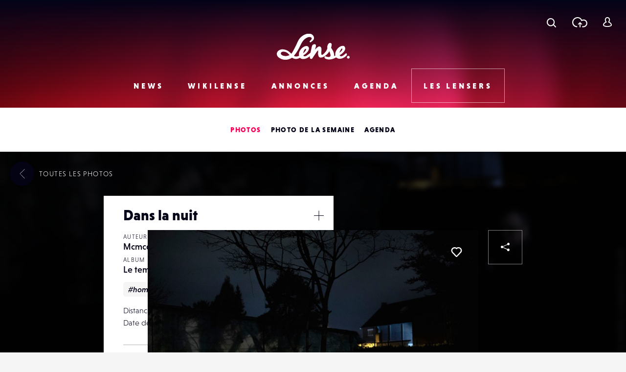

--- FILE ---
content_type: text/html; charset=UTF-8
request_url: https://www.lense.fr/wp-admin/admin-ajax.php
body_size: -66
content:
{"post_id":183331,"counted":false,"storage":[],"type":"post"}

--- FILE ---
content_type: text/html; charset=utf-8
request_url: https://www.google.com/recaptcha/api2/anchor?ar=1&k=6LehnQsUAAAAABNYyfLzUnaZTlkVTuZKBmGM04B1&co=aHR0cHM6Ly93d3cubGVuc2UuZnI6NDQz&hl=en&type=image&v=PoyoqOPhxBO7pBk68S4YbpHZ&theme=light&size=normal&anchor-ms=20000&execute-ms=30000&cb=fn4yat9op8ds
body_size: 49284
content:
<!DOCTYPE HTML><html dir="ltr" lang="en"><head><meta http-equiv="Content-Type" content="text/html; charset=UTF-8">
<meta http-equiv="X-UA-Compatible" content="IE=edge">
<title>reCAPTCHA</title>
<style type="text/css">
/* cyrillic-ext */
@font-face {
  font-family: 'Roboto';
  font-style: normal;
  font-weight: 400;
  font-stretch: 100%;
  src: url(//fonts.gstatic.com/s/roboto/v48/KFO7CnqEu92Fr1ME7kSn66aGLdTylUAMa3GUBHMdazTgWw.woff2) format('woff2');
  unicode-range: U+0460-052F, U+1C80-1C8A, U+20B4, U+2DE0-2DFF, U+A640-A69F, U+FE2E-FE2F;
}
/* cyrillic */
@font-face {
  font-family: 'Roboto';
  font-style: normal;
  font-weight: 400;
  font-stretch: 100%;
  src: url(//fonts.gstatic.com/s/roboto/v48/KFO7CnqEu92Fr1ME7kSn66aGLdTylUAMa3iUBHMdazTgWw.woff2) format('woff2');
  unicode-range: U+0301, U+0400-045F, U+0490-0491, U+04B0-04B1, U+2116;
}
/* greek-ext */
@font-face {
  font-family: 'Roboto';
  font-style: normal;
  font-weight: 400;
  font-stretch: 100%;
  src: url(//fonts.gstatic.com/s/roboto/v48/KFO7CnqEu92Fr1ME7kSn66aGLdTylUAMa3CUBHMdazTgWw.woff2) format('woff2');
  unicode-range: U+1F00-1FFF;
}
/* greek */
@font-face {
  font-family: 'Roboto';
  font-style: normal;
  font-weight: 400;
  font-stretch: 100%;
  src: url(//fonts.gstatic.com/s/roboto/v48/KFO7CnqEu92Fr1ME7kSn66aGLdTylUAMa3-UBHMdazTgWw.woff2) format('woff2');
  unicode-range: U+0370-0377, U+037A-037F, U+0384-038A, U+038C, U+038E-03A1, U+03A3-03FF;
}
/* math */
@font-face {
  font-family: 'Roboto';
  font-style: normal;
  font-weight: 400;
  font-stretch: 100%;
  src: url(//fonts.gstatic.com/s/roboto/v48/KFO7CnqEu92Fr1ME7kSn66aGLdTylUAMawCUBHMdazTgWw.woff2) format('woff2');
  unicode-range: U+0302-0303, U+0305, U+0307-0308, U+0310, U+0312, U+0315, U+031A, U+0326-0327, U+032C, U+032F-0330, U+0332-0333, U+0338, U+033A, U+0346, U+034D, U+0391-03A1, U+03A3-03A9, U+03B1-03C9, U+03D1, U+03D5-03D6, U+03F0-03F1, U+03F4-03F5, U+2016-2017, U+2034-2038, U+203C, U+2040, U+2043, U+2047, U+2050, U+2057, U+205F, U+2070-2071, U+2074-208E, U+2090-209C, U+20D0-20DC, U+20E1, U+20E5-20EF, U+2100-2112, U+2114-2115, U+2117-2121, U+2123-214F, U+2190, U+2192, U+2194-21AE, U+21B0-21E5, U+21F1-21F2, U+21F4-2211, U+2213-2214, U+2216-22FF, U+2308-230B, U+2310, U+2319, U+231C-2321, U+2336-237A, U+237C, U+2395, U+239B-23B7, U+23D0, U+23DC-23E1, U+2474-2475, U+25AF, U+25B3, U+25B7, U+25BD, U+25C1, U+25CA, U+25CC, U+25FB, U+266D-266F, U+27C0-27FF, U+2900-2AFF, U+2B0E-2B11, U+2B30-2B4C, U+2BFE, U+3030, U+FF5B, U+FF5D, U+1D400-1D7FF, U+1EE00-1EEFF;
}
/* symbols */
@font-face {
  font-family: 'Roboto';
  font-style: normal;
  font-weight: 400;
  font-stretch: 100%;
  src: url(//fonts.gstatic.com/s/roboto/v48/KFO7CnqEu92Fr1ME7kSn66aGLdTylUAMaxKUBHMdazTgWw.woff2) format('woff2');
  unicode-range: U+0001-000C, U+000E-001F, U+007F-009F, U+20DD-20E0, U+20E2-20E4, U+2150-218F, U+2190, U+2192, U+2194-2199, U+21AF, U+21E6-21F0, U+21F3, U+2218-2219, U+2299, U+22C4-22C6, U+2300-243F, U+2440-244A, U+2460-24FF, U+25A0-27BF, U+2800-28FF, U+2921-2922, U+2981, U+29BF, U+29EB, U+2B00-2BFF, U+4DC0-4DFF, U+FFF9-FFFB, U+10140-1018E, U+10190-1019C, U+101A0, U+101D0-101FD, U+102E0-102FB, U+10E60-10E7E, U+1D2C0-1D2D3, U+1D2E0-1D37F, U+1F000-1F0FF, U+1F100-1F1AD, U+1F1E6-1F1FF, U+1F30D-1F30F, U+1F315, U+1F31C, U+1F31E, U+1F320-1F32C, U+1F336, U+1F378, U+1F37D, U+1F382, U+1F393-1F39F, U+1F3A7-1F3A8, U+1F3AC-1F3AF, U+1F3C2, U+1F3C4-1F3C6, U+1F3CA-1F3CE, U+1F3D4-1F3E0, U+1F3ED, U+1F3F1-1F3F3, U+1F3F5-1F3F7, U+1F408, U+1F415, U+1F41F, U+1F426, U+1F43F, U+1F441-1F442, U+1F444, U+1F446-1F449, U+1F44C-1F44E, U+1F453, U+1F46A, U+1F47D, U+1F4A3, U+1F4B0, U+1F4B3, U+1F4B9, U+1F4BB, U+1F4BF, U+1F4C8-1F4CB, U+1F4D6, U+1F4DA, U+1F4DF, U+1F4E3-1F4E6, U+1F4EA-1F4ED, U+1F4F7, U+1F4F9-1F4FB, U+1F4FD-1F4FE, U+1F503, U+1F507-1F50B, U+1F50D, U+1F512-1F513, U+1F53E-1F54A, U+1F54F-1F5FA, U+1F610, U+1F650-1F67F, U+1F687, U+1F68D, U+1F691, U+1F694, U+1F698, U+1F6AD, U+1F6B2, U+1F6B9-1F6BA, U+1F6BC, U+1F6C6-1F6CF, U+1F6D3-1F6D7, U+1F6E0-1F6EA, U+1F6F0-1F6F3, U+1F6F7-1F6FC, U+1F700-1F7FF, U+1F800-1F80B, U+1F810-1F847, U+1F850-1F859, U+1F860-1F887, U+1F890-1F8AD, U+1F8B0-1F8BB, U+1F8C0-1F8C1, U+1F900-1F90B, U+1F93B, U+1F946, U+1F984, U+1F996, U+1F9E9, U+1FA00-1FA6F, U+1FA70-1FA7C, U+1FA80-1FA89, U+1FA8F-1FAC6, U+1FACE-1FADC, U+1FADF-1FAE9, U+1FAF0-1FAF8, U+1FB00-1FBFF;
}
/* vietnamese */
@font-face {
  font-family: 'Roboto';
  font-style: normal;
  font-weight: 400;
  font-stretch: 100%;
  src: url(//fonts.gstatic.com/s/roboto/v48/KFO7CnqEu92Fr1ME7kSn66aGLdTylUAMa3OUBHMdazTgWw.woff2) format('woff2');
  unicode-range: U+0102-0103, U+0110-0111, U+0128-0129, U+0168-0169, U+01A0-01A1, U+01AF-01B0, U+0300-0301, U+0303-0304, U+0308-0309, U+0323, U+0329, U+1EA0-1EF9, U+20AB;
}
/* latin-ext */
@font-face {
  font-family: 'Roboto';
  font-style: normal;
  font-weight: 400;
  font-stretch: 100%;
  src: url(//fonts.gstatic.com/s/roboto/v48/KFO7CnqEu92Fr1ME7kSn66aGLdTylUAMa3KUBHMdazTgWw.woff2) format('woff2');
  unicode-range: U+0100-02BA, U+02BD-02C5, U+02C7-02CC, U+02CE-02D7, U+02DD-02FF, U+0304, U+0308, U+0329, U+1D00-1DBF, U+1E00-1E9F, U+1EF2-1EFF, U+2020, U+20A0-20AB, U+20AD-20C0, U+2113, U+2C60-2C7F, U+A720-A7FF;
}
/* latin */
@font-face {
  font-family: 'Roboto';
  font-style: normal;
  font-weight: 400;
  font-stretch: 100%;
  src: url(//fonts.gstatic.com/s/roboto/v48/KFO7CnqEu92Fr1ME7kSn66aGLdTylUAMa3yUBHMdazQ.woff2) format('woff2');
  unicode-range: U+0000-00FF, U+0131, U+0152-0153, U+02BB-02BC, U+02C6, U+02DA, U+02DC, U+0304, U+0308, U+0329, U+2000-206F, U+20AC, U+2122, U+2191, U+2193, U+2212, U+2215, U+FEFF, U+FFFD;
}
/* cyrillic-ext */
@font-face {
  font-family: 'Roboto';
  font-style: normal;
  font-weight: 500;
  font-stretch: 100%;
  src: url(//fonts.gstatic.com/s/roboto/v48/KFO7CnqEu92Fr1ME7kSn66aGLdTylUAMa3GUBHMdazTgWw.woff2) format('woff2');
  unicode-range: U+0460-052F, U+1C80-1C8A, U+20B4, U+2DE0-2DFF, U+A640-A69F, U+FE2E-FE2F;
}
/* cyrillic */
@font-face {
  font-family: 'Roboto';
  font-style: normal;
  font-weight: 500;
  font-stretch: 100%;
  src: url(//fonts.gstatic.com/s/roboto/v48/KFO7CnqEu92Fr1ME7kSn66aGLdTylUAMa3iUBHMdazTgWw.woff2) format('woff2');
  unicode-range: U+0301, U+0400-045F, U+0490-0491, U+04B0-04B1, U+2116;
}
/* greek-ext */
@font-face {
  font-family: 'Roboto';
  font-style: normal;
  font-weight: 500;
  font-stretch: 100%;
  src: url(//fonts.gstatic.com/s/roboto/v48/KFO7CnqEu92Fr1ME7kSn66aGLdTylUAMa3CUBHMdazTgWw.woff2) format('woff2');
  unicode-range: U+1F00-1FFF;
}
/* greek */
@font-face {
  font-family: 'Roboto';
  font-style: normal;
  font-weight: 500;
  font-stretch: 100%;
  src: url(//fonts.gstatic.com/s/roboto/v48/KFO7CnqEu92Fr1ME7kSn66aGLdTylUAMa3-UBHMdazTgWw.woff2) format('woff2');
  unicode-range: U+0370-0377, U+037A-037F, U+0384-038A, U+038C, U+038E-03A1, U+03A3-03FF;
}
/* math */
@font-face {
  font-family: 'Roboto';
  font-style: normal;
  font-weight: 500;
  font-stretch: 100%;
  src: url(//fonts.gstatic.com/s/roboto/v48/KFO7CnqEu92Fr1ME7kSn66aGLdTylUAMawCUBHMdazTgWw.woff2) format('woff2');
  unicode-range: U+0302-0303, U+0305, U+0307-0308, U+0310, U+0312, U+0315, U+031A, U+0326-0327, U+032C, U+032F-0330, U+0332-0333, U+0338, U+033A, U+0346, U+034D, U+0391-03A1, U+03A3-03A9, U+03B1-03C9, U+03D1, U+03D5-03D6, U+03F0-03F1, U+03F4-03F5, U+2016-2017, U+2034-2038, U+203C, U+2040, U+2043, U+2047, U+2050, U+2057, U+205F, U+2070-2071, U+2074-208E, U+2090-209C, U+20D0-20DC, U+20E1, U+20E5-20EF, U+2100-2112, U+2114-2115, U+2117-2121, U+2123-214F, U+2190, U+2192, U+2194-21AE, U+21B0-21E5, U+21F1-21F2, U+21F4-2211, U+2213-2214, U+2216-22FF, U+2308-230B, U+2310, U+2319, U+231C-2321, U+2336-237A, U+237C, U+2395, U+239B-23B7, U+23D0, U+23DC-23E1, U+2474-2475, U+25AF, U+25B3, U+25B7, U+25BD, U+25C1, U+25CA, U+25CC, U+25FB, U+266D-266F, U+27C0-27FF, U+2900-2AFF, U+2B0E-2B11, U+2B30-2B4C, U+2BFE, U+3030, U+FF5B, U+FF5D, U+1D400-1D7FF, U+1EE00-1EEFF;
}
/* symbols */
@font-face {
  font-family: 'Roboto';
  font-style: normal;
  font-weight: 500;
  font-stretch: 100%;
  src: url(//fonts.gstatic.com/s/roboto/v48/KFO7CnqEu92Fr1ME7kSn66aGLdTylUAMaxKUBHMdazTgWw.woff2) format('woff2');
  unicode-range: U+0001-000C, U+000E-001F, U+007F-009F, U+20DD-20E0, U+20E2-20E4, U+2150-218F, U+2190, U+2192, U+2194-2199, U+21AF, U+21E6-21F0, U+21F3, U+2218-2219, U+2299, U+22C4-22C6, U+2300-243F, U+2440-244A, U+2460-24FF, U+25A0-27BF, U+2800-28FF, U+2921-2922, U+2981, U+29BF, U+29EB, U+2B00-2BFF, U+4DC0-4DFF, U+FFF9-FFFB, U+10140-1018E, U+10190-1019C, U+101A0, U+101D0-101FD, U+102E0-102FB, U+10E60-10E7E, U+1D2C0-1D2D3, U+1D2E0-1D37F, U+1F000-1F0FF, U+1F100-1F1AD, U+1F1E6-1F1FF, U+1F30D-1F30F, U+1F315, U+1F31C, U+1F31E, U+1F320-1F32C, U+1F336, U+1F378, U+1F37D, U+1F382, U+1F393-1F39F, U+1F3A7-1F3A8, U+1F3AC-1F3AF, U+1F3C2, U+1F3C4-1F3C6, U+1F3CA-1F3CE, U+1F3D4-1F3E0, U+1F3ED, U+1F3F1-1F3F3, U+1F3F5-1F3F7, U+1F408, U+1F415, U+1F41F, U+1F426, U+1F43F, U+1F441-1F442, U+1F444, U+1F446-1F449, U+1F44C-1F44E, U+1F453, U+1F46A, U+1F47D, U+1F4A3, U+1F4B0, U+1F4B3, U+1F4B9, U+1F4BB, U+1F4BF, U+1F4C8-1F4CB, U+1F4D6, U+1F4DA, U+1F4DF, U+1F4E3-1F4E6, U+1F4EA-1F4ED, U+1F4F7, U+1F4F9-1F4FB, U+1F4FD-1F4FE, U+1F503, U+1F507-1F50B, U+1F50D, U+1F512-1F513, U+1F53E-1F54A, U+1F54F-1F5FA, U+1F610, U+1F650-1F67F, U+1F687, U+1F68D, U+1F691, U+1F694, U+1F698, U+1F6AD, U+1F6B2, U+1F6B9-1F6BA, U+1F6BC, U+1F6C6-1F6CF, U+1F6D3-1F6D7, U+1F6E0-1F6EA, U+1F6F0-1F6F3, U+1F6F7-1F6FC, U+1F700-1F7FF, U+1F800-1F80B, U+1F810-1F847, U+1F850-1F859, U+1F860-1F887, U+1F890-1F8AD, U+1F8B0-1F8BB, U+1F8C0-1F8C1, U+1F900-1F90B, U+1F93B, U+1F946, U+1F984, U+1F996, U+1F9E9, U+1FA00-1FA6F, U+1FA70-1FA7C, U+1FA80-1FA89, U+1FA8F-1FAC6, U+1FACE-1FADC, U+1FADF-1FAE9, U+1FAF0-1FAF8, U+1FB00-1FBFF;
}
/* vietnamese */
@font-face {
  font-family: 'Roboto';
  font-style: normal;
  font-weight: 500;
  font-stretch: 100%;
  src: url(//fonts.gstatic.com/s/roboto/v48/KFO7CnqEu92Fr1ME7kSn66aGLdTylUAMa3OUBHMdazTgWw.woff2) format('woff2');
  unicode-range: U+0102-0103, U+0110-0111, U+0128-0129, U+0168-0169, U+01A0-01A1, U+01AF-01B0, U+0300-0301, U+0303-0304, U+0308-0309, U+0323, U+0329, U+1EA0-1EF9, U+20AB;
}
/* latin-ext */
@font-face {
  font-family: 'Roboto';
  font-style: normal;
  font-weight: 500;
  font-stretch: 100%;
  src: url(//fonts.gstatic.com/s/roboto/v48/KFO7CnqEu92Fr1ME7kSn66aGLdTylUAMa3KUBHMdazTgWw.woff2) format('woff2');
  unicode-range: U+0100-02BA, U+02BD-02C5, U+02C7-02CC, U+02CE-02D7, U+02DD-02FF, U+0304, U+0308, U+0329, U+1D00-1DBF, U+1E00-1E9F, U+1EF2-1EFF, U+2020, U+20A0-20AB, U+20AD-20C0, U+2113, U+2C60-2C7F, U+A720-A7FF;
}
/* latin */
@font-face {
  font-family: 'Roboto';
  font-style: normal;
  font-weight: 500;
  font-stretch: 100%;
  src: url(//fonts.gstatic.com/s/roboto/v48/KFO7CnqEu92Fr1ME7kSn66aGLdTylUAMa3yUBHMdazQ.woff2) format('woff2');
  unicode-range: U+0000-00FF, U+0131, U+0152-0153, U+02BB-02BC, U+02C6, U+02DA, U+02DC, U+0304, U+0308, U+0329, U+2000-206F, U+20AC, U+2122, U+2191, U+2193, U+2212, U+2215, U+FEFF, U+FFFD;
}
/* cyrillic-ext */
@font-face {
  font-family: 'Roboto';
  font-style: normal;
  font-weight: 900;
  font-stretch: 100%;
  src: url(//fonts.gstatic.com/s/roboto/v48/KFO7CnqEu92Fr1ME7kSn66aGLdTylUAMa3GUBHMdazTgWw.woff2) format('woff2');
  unicode-range: U+0460-052F, U+1C80-1C8A, U+20B4, U+2DE0-2DFF, U+A640-A69F, U+FE2E-FE2F;
}
/* cyrillic */
@font-face {
  font-family: 'Roboto';
  font-style: normal;
  font-weight: 900;
  font-stretch: 100%;
  src: url(//fonts.gstatic.com/s/roboto/v48/KFO7CnqEu92Fr1ME7kSn66aGLdTylUAMa3iUBHMdazTgWw.woff2) format('woff2');
  unicode-range: U+0301, U+0400-045F, U+0490-0491, U+04B0-04B1, U+2116;
}
/* greek-ext */
@font-face {
  font-family: 'Roboto';
  font-style: normal;
  font-weight: 900;
  font-stretch: 100%;
  src: url(//fonts.gstatic.com/s/roboto/v48/KFO7CnqEu92Fr1ME7kSn66aGLdTylUAMa3CUBHMdazTgWw.woff2) format('woff2');
  unicode-range: U+1F00-1FFF;
}
/* greek */
@font-face {
  font-family: 'Roboto';
  font-style: normal;
  font-weight: 900;
  font-stretch: 100%;
  src: url(//fonts.gstatic.com/s/roboto/v48/KFO7CnqEu92Fr1ME7kSn66aGLdTylUAMa3-UBHMdazTgWw.woff2) format('woff2');
  unicode-range: U+0370-0377, U+037A-037F, U+0384-038A, U+038C, U+038E-03A1, U+03A3-03FF;
}
/* math */
@font-face {
  font-family: 'Roboto';
  font-style: normal;
  font-weight: 900;
  font-stretch: 100%;
  src: url(//fonts.gstatic.com/s/roboto/v48/KFO7CnqEu92Fr1ME7kSn66aGLdTylUAMawCUBHMdazTgWw.woff2) format('woff2');
  unicode-range: U+0302-0303, U+0305, U+0307-0308, U+0310, U+0312, U+0315, U+031A, U+0326-0327, U+032C, U+032F-0330, U+0332-0333, U+0338, U+033A, U+0346, U+034D, U+0391-03A1, U+03A3-03A9, U+03B1-03C9, U+03D1, U+03D5-03D6, U+03F0-03F1, U+03F4-03F5, U+2016-2017, U+2034-2038, U+203C, U+2040, U+2043, U+2047, U+2050, U+2057, U+205F, U+2070-2071, U+2074-208E, U+2090-209C, U+20D0-20DC, U+20E1, U+20E5-20EF, U+2100-2112, U+2114-2115, U+2117-2121, U+2123-214F, U+2190, U+2192, U+2194-21AE, U+21B0-21E5, U+21F1-21F2, U+21F4-2211, U+2213-2214, U+2216-22FF, U+2308-230B, U+2310, U+2319, U+231C-2321, U+2336-237A, U+237C, U+2395, U+239B-23B7, U+23D0, U+23DC-23E1, U+2474-2475, U+25AF, U+25B3, U+25B7, U+25BD, U+25C1, U+25CA, U+25CC, U+25FB, U+266D-266F, U+27C0-27FF, U+2900-2AFF, U+2B0E-2B11, U+2B30-2B4C, U+2BFE, U+3030, U+FF5B, U+FF5D, U+1D400-1D7FF, U+1EE00-1EEFF;
}
/* symbols */
@font-face {
  font-family: 'Roboto';
  font-style: normal;
  font-weight: 900;
  font-stretch: 100%;
  src: url(//fonts.gstatic.com/s/roboto/v48/KFO7CnqEu92Fr1ME7kSn66aGLdTylUAMaxKUBHMdazTgWw.woff2) format('woff2');
  unicode-range: U+0001-000C, U+000E-001F, U+007F-009F, U+20DD-20E0, U+20E2-20E4, U+2150-218F, U+2190, U+2192, U+2194-2199, U+21AF, U+21E6-21F0, U+21F3, U+2218-2219, U+2299, U+22C4-22C6, U+2300-243F, U+2440-244A, U+2460-24FF, U+25A0-27BF, U+2800-28FF, U+2921-2922, U+2981, U+29BF, U+29EB, U+2B00-2BFF, U+4DC0-4DFF, U+FFF9-FFFB, U+10140-1018E, U+10190-1019C, U+101A0, U+101D0-101FD, U+102E0-102FB, U+10E60-10E7E, U+1D2C0-1D2D3, U+1D2E0-1D37F, U+1F000-1F0FF, U+1F100-1F1AD, U+1F1E6-1F1FF, U+1F30D-1F30F, U+1F315, U+1F31C, U+1F31E, U+1F320-1F32C, U+1F336, U+1F378, U+1F37D, U+1F382, U+1F393-1F39F, U+1F3A7-1F3A8, U+1F3AC-1F3AF, U+1F3C2, U+1F3C4-1F3C6, U+1F3CA-1F3CE, U+1F3D4-1F3E0, U+1F3ED, U+1F3F1-1F3F3, U+1F3F5-1F3F7, U+1F408, U+1F415, U+1F41F, U+1F426, U+1F43F, U+1F441-1F442, U+1F444, U+1F446-1F449, U+1F44C-1F44E, U+1F453, U+1F46A, U+1F47D, U+1F4A3, U+1F4B0, U+1F4B3, U+1F4B9, U+1F4BB, U+1F4BF, U+1F4C8-1F4CB, U+1F4D6, U+1F4DA, U+1F4DF, U+1F4E3-1F4E6, U+1F4EA-1F4ED, U+1F4F7, U+1F4F9-1F4FB, U+1F4FD-1F4FE, U+1F503, U+1F507-1F50B, U+1F50D, U+1F512-1F513, U+1F53E-1F54A, U+1F54F-1F5FA, U+1F610, U+1F650-1F67F, U+1F687, U+1F68D, U+1F691, U+1F694, U+1F698, U+1F6AD, U+1F6B2, U+1F6B9-1F6BA, U+1F6BC, U+1F6C6-1F6CF, U+1F6D3-1F6D7, U+1F6E0-1F6EA, U+1F6F0-1F6F3, U+1F6F7-1F6FC, U+1F700-1F7FF, U+1F800-1F80B, U+1F810-1F847, U+1F850-1F859, U+1F860-1F887, U+1F890-1F8AD, U+1F8B0-1F8BB, U+1F8C0-1F8C1, U+1F900-1F90B, U+1F93B, U+1F946, U+1F984, U+1F996, U+1F9E9, U+1FA00-1FA6F, U+1FA70-1FA7C, U+1FA80-1FA89, U+1FA8F-1FAC6, U+1FACE-1FADC, U+1FADF-1FAE9, U+1FAF0-1FAF8, U+1FB00-1FBFF;
}
/* vietnamese */
@font-face {
  font-family: 'Roboto';
  font-style: normal;
  font-weight: 900;
  font-stretch: 100%;
  src: url(//fonts.gstatic.com/s/roboto/v48/KFO7CnqEu92Fr1ME7kSn66aGLdTylUAMa3OUBHMdazTgWw.woff2) format('woff2');
  unicode-range: U+0102-0103, U+0110-0111, U+0128-0129, U+0168-0169, U+01A0-01A1, U+01AF-01B0, U+0300-0301, U+0303-0304, U+0308-0309, U+0323, U+0329, U+1EA0-1EF9, U+20AB;
}
/* latin-ext */
@font-face {
  font-family: 'Roboto';
  font-style: normal;
  font-weight: 900;
  font-stretch: 100%;
  src: url(//fonts.gstatic.com/s/roboto/v48/KFO7CnqEu92Fr1ME7kSn66aGLdTylUAMa3KUBHMdazTgWw.woff2) format('woff2');
  unicode-range: U+0100-02BA, U+02BD-02C5, U+02C7-02CC, U+02CE-02D7, U+02DD-02FF, U+0304, U+0308, U+0329, U+1D00-1DBF, U+1E00-1E9F, U+1EF2-1EFF, U+2020, U+20A0-20AB, U+20AD-20C0, U+2113, U+2C60-2C7F, U+A720-A7FF;
}
/* latin */
@font-face {
  font-family: 'Roboto';
  font-style: normal;
  font-weight: 900;
  font-stretch: 100%;
  src: url(//fonts.gstatic.com/s/roboto/v48/KFO7CnqEu92Fr1ME7kSn66aGLdTylUAMa3yUBHMdazQ.woff2) format('woff2');
  unicode-range: U+0000-00FF, U+0131, U+0152-0153, U+02BB-02BC, U+02C6, U+02DA, U+02DC, U+0304, U+0308, U+0329, U+2000-206F, U+20AC, U+2122, U+2191, U+2193, U+2212, U+2215, U+FEFF, U+FFFD;
}

</style>
<link rel="stylesheet" type="text/css" href="https://www.gstatic.com/recaptcha/releases/PoyoqOPhxBO7pBk68S4YbpHZ/styles__ltr.css">
<script nonce="9vOxndC1ul_fjipOkqVNJQ" type="text/javascript">window['__recaptcha_api'] = 'https://www.google.com/recaptcha/api2/';</script>
<script type="text/javascript" src="https://www.gstatic.com/recaptcha/releases/PoyoqOPhxBO7pBk68S4YbpHZ/recaptcha__en.js" nonce="9vOxndC1ul_fjipOkqVNJQ">
      
    </script></head>
<body><div id="rc-anchor-alert" class="rc-anchor-alert"></div>
<input type="hidden" id="recaptcha-token" value="[base64]">
<script type="text/javascript" nonce="9vOxndC1ul_fjipOkqVNJQ">
      recaptcha.anchor.Main.init("[\x22ainput\x22,[\x22bgdata\x22,\x22\x22,\[base64]/[base64]/[base64]/[base64]/[base64]/[base64]/[base64]/[base64]/[base64]/[base64]\\u003d\x22,\[base64]\\u003d\\u003d\x22,\x22ZMOLw7fCvBDCm8Ktw5vCnTnCthoHw7/Do8KfdsKww6LCqsKRw53CpUvDhQwbMcOnB3nCgG3DrXMJPMKjMD8Ow6VUGhN/O8OVwofCkcKkccK4w5XDo1QSwro8wqzCqhfDrcOKwr58wpfDqx3DtwbDmGNyZMOuEH7CjgDDswvCr8O6w4Y/w7zCkcODJD3DoDRow6JMasKLDUbDgzM4S0nDv8K0U2Nkwrlmw7BtwrcBwoBqXsKmKsOow54TwrMOFcKhTcOxwqkbw4fDqUpRwrNDwo3Dl8K2w67Cjh9pw47CucOtAcK2w7vCqcOyw6gkRBcJHMObd8ObNgM+wooGA8OUwq/Drx8HBx3Cl8Kfwr5lOsKdVkPDpcKuOFh6wrh1w5jDgEfCiElAAgTCl8KuGsK+woUITTBgFQgwf8Kkw69VJsOVPMKtWzJ/w4rDi8KLwosWBGrClwHCv8KlCRVhTsKJLQXCj13Cs3l4Qy8pw77CkMKNwonCk07DqsO1woIOCcKhw63Cm3zChMKfYMKtw58WEMKNwq/[base64]/DggbCombDmjMTJ8KiwroZwpAPw4NhVMOdV8OtwrvDkcO/[base64]/DoRbDhMOSworDg8O5w7LDnB3Dlw8yw6vCkRbDrVU9w6TCrMKEZ8KZw7vDvcO2w48YwqFsw5/[base64]/w4obfgtHw7EFWMOYw44bwrDChsKGw7I7wo3DlsO5asO/KMKoS8KFw7nDl8OYwpoXdxw+T1IXNMKww57DtcKTworCuMO7w7N/w648H1cuTBzCkyFTw6sHNcOGwrfCvAHCmsKyTxnCosKHwpLCicKmDcOrw6vDlcO/w73ChEbCo3M1wpzCnsOgwqgiwqUpw4LCg8KKw4xreMKOCsOaf8Klw4XDvXUvf0NFw7rCuh0zwrTCisO0w75/PMKmw514w7TCpMKLwoZXwroZHjpxEMKWw5FDwq1NU1TDjsK0HzUVw5k1M2/Cu8OJw6J7fcKZw63Dv203wrdHw4HCs2fDrkpyw4TDojMXRHB+R0QyacK7wpg6wrQvccOfwoQXwqxFUSjCmsKDw7Riw7pAXMOzw5zCmgo5wo/DjkvDng96ElYYw7MlV8KlJ8KWw78Tw7k7DsK4wqzCmlXCtgXCn8Opw6zClsOPSy7CkgHCqCRXwoMkw6QdKDwUw7LDk8K1EEdAYsOLw4FZDVY7wrRbLwfCpAYNAcKNwrETwpBzHMOPW8KZaxsWw7jCvRl0GgU8AsOKw5ErR8Knw4jClHQPwprCpsOpw7t2w4xPwr/[base64]/CvU3DuMOnw7odQi5/w6rDvzXDjQJaTSEccsK1wr1KCTdaNsOZw7XDrMOKV8KAw5FHHlkpVcOrw50JO8Klw5DDrMOJHcOjBC9kwrTDqn/[base64]/CgiZ4w4w1wpRow4vDiHnDmMKsw7zDocKzw4jCtysDYcKcC8Kzw79fUcKpwpvDvsOpAMONYcKxwobCr1QJw792w7/[base64]/w50CJMO1S8KCw6nClsK/[base64]/ClsKkwrNXwpzCvsKPJVRzJMOoGsKrwp8Hwo4Rw6U2LnjDoB7DicOHaAHCocO1fEVXw6JcaMKuw54iw5FhWXwYw53Duk7DviXDjcO2H8OfM23DmjRRAMKOw77CicOywq/CiGhADyjDnETCtcONw7rDiArCjTPCt8KBRhjCt0fDu2XDvRjDo2vDpMKFwpAYScK/[base64]/CuWteDwDCrcOTRcKLCktvw4hew67CgsKxw6jDjjzCgMK3w4fDgUFmck8pDnjCpwnDrsOUw4FEwqQ6CMOXwqnCiMOew4kEw59Fw5w4wr99wr5EUMO/XsK2DcOVD8Klw5o1GsOwe8O9wpjDpxLCvMOXJXDCjsOyw7tCwoVGdUxPFw/DpWRRwqHCpsOTXXMrwozDmgfDsDk1UMOWXl1XeCZaF8O1eUVKHMOdIMOxcW7DqsONYVPDvMKRwrIIJljCvcKhwq/DpkHDsDzCoHZKw5nCrcKrNsOhAMKJV3jDgMOcS8OiwqXDgjTCpDZEwrLClcKZw4TCgWbDvgbDlsKCEsKdGG5/NsKIwpbDrsKewpkxwpzDocO6Y8KZw7Fyw55CciLDgMKKw5Y7YhBtwp1UPBnCrzvCuwbChTdlw7oRW8KSwqLDvkgWwqFuaUjDryTCusKyHVJewqQNRMKKwrMfcsKkw6YfN1PCn0rDgjhXwrbDsMKqw4cUw4F/[base64]/w7JHQsOIZQrCnkjCr0zCmwDChhvCkCE7acO8bsOFw44HPiYIH8K+w6nCgTcsfsKDw45COMKdN8OwwrsrwrYDwqsBw4bDtWrCiMO9Y8OQK8OUGz3DlsKTwrQXLDLDmWxKw51Vw5DDkkEYwqgTRlIQZXvCoRY5PcKUAsKGw6BUXcOFw77Dg8Okw58uYDvChMKNwonDo8K/[base64]/DkjbCpMOpS01iw6A1wrB1M8KQVj7CrsO+w4jCnzfCmxVmw4XDsmHDiTrCszBjwpPDt8OCwokIwqYLSsKEHDrCr8OEMMO/worCuFMcw5zDq8OADm85fsOEEl05VcOoTnLDncKzw5/Dj2tSPQ8Bw5/DnsKZw4tgwrXDk1rCtgtmw7LCpldzwrYPfB4rYE3CsMKfw5bCo8KSw4MrWAnCjCVMwrl8FsKHQ8K/[base64]/CkFXCqsO6Q8KYw6IHNsKOa8Kqwq95G8Odw6VOw7DDjcK/[base64]/Cv8OPKsOqIcOvw7h3DcKRwrkVwqTCtsO3MEcSRcO1PsOhwpTDpFQDw7gZwp/CmmnDpXFlS8KFw70jwq8PHlTDlMOaUgDDmF5WTsKvOVLDgHbCmVXDlxFMEMKODsKIw7DCvMKYw6LDucOqaMK+w67CnG/DukvDpSlzwpx3w65iw4lvO8KywpXCj8O5AcKvwr7CpRLDlMOsXsODwpTDs8Ojw5PDmcKpw6BHw40ywpt6GTHCkC/Ch3IbbsOWD8K4XsO8w4XDvARKw4h7WC7Cjhw8w6kfLwTDgcKBwo/DpsKDw43DrAxNw4TChsOlBsOSw7tdw64XFcKxw41/FsKCwq7DgwPCt8K6w5/Chg8eMsK/[base64]/Ck3vDnj3Ds8OLYsKoeAdkOMKDwrBFwqrCgxLDmcOFbcOESjvDkMK+VMK9w4s8TG5FUVxmVcOocXDDrcOSa8Knwr3DrMOqGsKHw50gwqXDncKew6U+wosjOcORdyRjw4sfccOTwrUQw587wo/[base64]/Dsj/[base64]/[base64]/CisKWGmdVSMOFPsK4wpYewrdnbsKpXC0cwrfCu8KOCzDDvsOJN8KKw7AOwpgIIX57wq7CtEjDtDlLwqt/[base64]/CkCvCgxvDqyMpWl7DpjoNXRpCEcKCajPDvsOcwp7DosONw4EWwocqw6jDqxLCgDxfN8KRHjpvUSfCisKgO0LDv8KKw67DmA5xGXfCqMOowqNCecKowp4nwp1xIsOKMksHdMOiwqhyRTo/[base64]/CiSfDl8OZw6osJMO1wprCmCPCiw88w4dpSMKUw5nCusK2w7PCmsO+fxTCocKfAj7CrUxtF8Khw7MtA0JeOWEQw65xw5FCQVU/w6vDmsO6VXHCsS47SMOOcX3DoMKqY8KFwoY0PVbDh8KAPXDCg8K4I28+eMOgNsKCG8Kqw7/Du8OLwpFfIsOMRcOgwoIbZW/DjcOfU1jCj2FtwqAQwrNCCnTDmWB/wqMWZj/[base64]/[base64]/[base64]/[base64]/[base64]/[base64]/CgHV6YMKVTHQvH1/CucKfwrpVworCkMKcPgjCpAgfZ8Ovw7lcwrhvwql4wpXDoMKYaWbDu8KnwrXClV7CocKlS8OCw6tsw7TDhFbCssKzAMKGQ1lhMcKZwpXDuhdJTcKeRsOXw6NYQMOpODg/KMOWCsOLw4HDkBcZMkkkw6bDgMOsY3bDscOXw73Dn0fCjT7ClVfChSARw5rCs8KMw6LCsBk6GzYMwpl4fcK9wqsMwqjDnBHDjg7DkApLTWDClsKzw4jCu8OBfi/[base64]/[base64]/w5/[base64]/wrbDhsOpwplyFgXDncOFLlrDsQlVNUJ2AcKNA8KyXMOvw4vCoxrDnMODw5HDnkMYCh5kwrvDqsK4EsKqf8Oiw6Vkwo3Ch8KUJ8Kewq8PwqHDujgkAzpRw43DhngLM8Kqw6QEwpvCmsOcaT1aBcKlCDHCvGjDmcOBLMKvGTfCpsOXwr7Dpj/[base64]/[base64]/Cv8Oew64hwqNDG8OnwpLDssKZwp/CoTgzwqjDq8O/Tzkawp7CknhRZEFQw5vCkW8KKXfCiwjDgHbDh8OMwq7DhXXDhWLDnsKWCmdQwpzDhcKJwqPDpMO9MsOEwqEbQgrDsx8Ww5vDnHMTRsKxXsK1TAXCmsOSJMOFfsKmwqxlwo/CkHHCrMKPV8KdJ8OPwqQjCMOMw6xbwpLDgcO7Lk9iR8O9w7JnRsO+VDnDqsKgwr19b8KEw7fCoC/DtQ8Wwrl3wppfJMObesKOf1bDvhpeKsKkw4jCi8Kyw7PDksKvw7XDpnbCh0jCgMOpwrXCusKLw6nCjnXDvsKxNsOcWCXDq8KpwojDssOCwqzCisO6wrtUMMKSwpwjSwMowq8kwqUDEcKHwq7Dt0DDl8KGw4nCi8OSIV9GwqgOwr/[base64]/CnXZRw4YTJkzCicO8woEuw6TDtWhmG8KOH8KJHcKLeyhzKsKGb8Osw7FpYybDgVDClMKaXClJJl11wo4BL8KFw7h5w6DCgGlew7TChQbDisOpw6bDvyvDqRXDhTl+wpnDrTM3Q8OUOH/CpT3DrMKmwoY6Cj5kw4sIPcO5fMKKAX8FMznCkXjCm8K3HMOJBsOsdyjCocKNZcOaTEDCpAXChsK0FMOcwqHDnWMJRj4uwpzDk8KiwpLDq8OGw6vCqcK4YC1/w6rDuXjDu8OvwrcMSH3CrcKWYyJ9w6vDs8Kdw4Euw6/Cg24yw5MnwoFSRWXCmhguw7rDtcOxKcKYwpNJBAxwYxTDsMKEM1zCrMOxGHtcwr3CnXlJw43DocOXVsOMw7rCk8OfelwFdsOEwoczZMOrZm8nPsOKw5XCjMOCwrfCvsKmLMOAwr8pGcK0wqfCmg3CtMO+S0HDvi1OwohFwrvClcOAwqxnbWDCscO/Lwh8Emd/wpDDpkpww5XCgcKseMO4TFVZw4wkGcKHwrPCtsOiwr/CgMOveAdeKAobFkQWwqDDvW9CYcKMwqgDwpp5OcKMFcK5IcKIw7DDlcKrKMOqwrrCkMKgw7tNw4Y9w6gGEcKoYCVIwrjDl8KWwr/Cn8OGw5nDiXLCp1LDqMOpwqJgwrbCj8KcH8K8wqAkY8Ozw5HDoRYeWcO/wpcKw7lcwrvDn8O7wrFmSMKKeMKDwqzCkw7Cr2/DmFp/WiUjO1PClMKUQcO3BGYSEUDDkQ4hDzovwrk5ZwrDlSkQEA3CqyxzwpBxwoZNA8OjScOvwqDCp8OafMK5w5AdFQkWY8KNwp/DkMOiwqptw5MvwpbDgMKiWcO4wrgYVsOiwow/w7PCqsOww7huO8OLAMOTeMK/w5xxwqQzw70Gw6zCmS0Gw6/CnMKCw60GEMKcKDnCusKeUg3Cj1vDi8K8woHDgiwjw4rCmsOaUMOecMODwqQAblFAwqbDs8Obwpo3a3HDqsKvwq/CgnoTw6TDtMKtVlrCr8OAVhXDqsOfCh/Dq08wwrjCtHvDsWpNw7pcaMK4Dlh4wpvCnMKqw43Dt8Kcw7TDq3tpEMKMw4nDqMKaNUsnw5/DqWBVw6LDllJsw7jDnMODDH3DgmzCk8KqIENqw7nCs8Oow5obwpfCh8OMwqtww7TCo8KXBHtiRS56KcKjw5PDiWshw7QQP0/DosOtRsOMEMO+fRxpwoLCiDl1wprCtBnDg8ODw7IxXcOBwqNAZcKkTcKow48Rw6LDtcKLQx/Ch8Krw7fDscO+wqzCosOAdW0cw5oufF3DiMKawoHCp8Ojw47CjMOXwonCuyfCmU5Lwp7Cp8KSRhcFagTDoWRpwpfCnsKQwrbDq3/CoMOpw51vw4/CqsKMw59LSMOPwofCoWDDqQbDjFRWWzrCiWMXXyk8wr9Ff8OASSIbXFLDlcOnw6ssw6JEw6DDrQDCl2XDr8K4w6XCoMK3wo51I8O8UsORNE13McOpw4zCnQJiEHzDksKCan/CqMKCwq8rw4PCmRTCkHDCjV/ClRPCucOtS8O4fcOyFsO8IsKJCnsdw4YQw4lSRMO0C8O8LQ4BwpbChcKywqDDjBVJw4Erw47CoMKQwp4tVsKww6XCmTDCn2TDksK3w6dDccKTw6Irw7PDj8Oewr3CohfCoBIeLsKawrRxVcKKOcKrTXFORnNhw6DDtsKoZ2UdecOBwrglw7o/wp4WGTxlXzQSLcKKcMOFwpbDocKGwrfCn2vDpsOFOcKMAcKzPcKIw5DDm8Kww5/CvSzCtRsmIU0/CXPDsMKWacOFAMK1J8Kgwq00D0h8bnrCnQLCq1oMwrTDk3p9JcKhw6LDgsKCwo8yw6h1wpvCssKlwpjCtcOlCcK/w6nDlcOKw60NbzjCtMKow7fCv8OlKWfDksKHwprDmMKsHg7Duz54wqdJD8KHwrrDn39Kw6U/[base64]/Ci8K2HsKkwo0hwrVpDHo8w40dG8K9w5BMGmM0wrsiwpPCkGTDisK1SUAQw5vDtGksesKzwqrDnsOAw6fCn0TDoMOCSQxkw6rDlTFALMKqwpdOwpHCncOLw6Bjw7pewp3CtEF0bCjCpMO/DhFCw6TCqsKqEUR/wq/[base64]/DqsOzwp3CkFk+wpHDpyQsM8KLAAQ/Qn7CpcKowqRkIC/[base64]/Dq8Kqw7tqwq3Dr8Ota8OxOMOSw5pJwqcVwr57BU3DocKXWsOEw7ZMw6Vnwpw+LSFpw7h/w4d3IcOSHXtgwrTDvsOww7zDpMK4bQDDqCDDhj7DkXPDpsKFJMO8HhXCkcOmOsKEw7xSMy7Dj37DvATDryYrwrTCrhE9wqrCpcKuwodZwrhRC0fDosK2woMkBm4lYcKtwrbDrMKCAMOpH8KywpIcNsOQw5HDnMOyCl5Zw6/CtT9ncBc6w4vCnMOJHsOHcA7Dm1VWw598EhfCjcOEw71xfQYeAsOCwoQzW8OWJ8OZwpI1w5xHXWTCsBACwqrCk8KbCWY/w4gxwoUwasKfw6PCjXTDicOYJsOFwoXCtTspBTHDtsOCwrbCjW7Dk2oYw5dqOm7Ci8OkwpE5HMO3L8K3CwNOw4/[base64]/wrzDsCNLw57CrEfCmRrDosO1w5vDlMOTw50Ew64pEFEYwo05Ky5PwoLDlMOMGsKUw5PCgsKww4ApAsK0VBROw6N1AcOGw7wYw6lefMO+w4oCw5shwqbCksO7Cy/[base64]/CoH5Rw6nCq8OQVSBcMcKtChHDlxLCswTCqMKPUsKxw77CksKjDwjCrMKvw5N+OMOOw4PCj1zClsO6aHDDq23DjwrDvF/CjMKdw5xIwrPCghnCmUIAwrcAw5hzNMKHdsKdw6txwqRpwr7Cv0/Ct0UKw6TCvQ3CmkrCghsjwo/DkcOmw71YdQzDvg/Ch8Ohw58kw5PDj8K4wqbComzDu8OgwrnDqsOJw5IYGx7Ct1HCuAEGTW/Do1h6w648w5bCt1jCvGzCiMKaw5PCiyMswo7Cn8Kwwo4+WMORwqhPLX3DmUAgWcK2w74Xw5/[base64]/DusO7w6TDrkdtwo3CvmXDuMODK3LCisO6GsOyw5MYXErChXsTYnbDsMKRS8O5woVjwr9TNCdWw7rCkcK5LMKtwqpbwq/[base64]/Cv8K8wo9swqzDozRYcjzDlcOVw4VeEcOHwqbDoFfDvMOdXA7CiktowrrCncK4wqssw4IbKcKZFEdJFMKqwp4JeMOtEsOlwoLCg8K1w7/DsDNFPsKnQ8KVcj3CnUBhwoYtwogpTMOTwpPCmxjCimB1bcKDR8K6wr47GHUDICQrWcOew4XCph/DuMKWwoLCuh4NAxcRWEt1wr9Twp/DoVFIw5fDrDjCkhbCusKDPcKnMcKUwrkfehvDh8K0IVXDn8OBwr3DoxDDqQErwqDCpHRSwpnDvz/DosOLw41Owo/DiMOew5FDwp0Iw7hkw6o3d8KnC8ODH2/[base64]/Dm2fDrcKqw7rDhVUlwo5gw7UiwpA+ScKrbcKMLgXDm8Orw7RaFmN+P8OedTgDZMK4wr5tUcOgKcOrf8KGZCDDsz1CNcKzwrRPwqXDucOpw7bDl8KJEhIMwq0aOcOrwovCr8KJIMKKGsKAw4Vkw4dSwpzDu1jCqcOoE2U6QF/DvSHCvFggLVxsWHXDoirDu3bDg8KGBS0ndcKWw7TDgFDDiSzCvMKRwrXCu8OfwpNPw7JLAW3DvEHCryHDjBvDmR/CpcOMOMKlZ8Kjw5LDsURoTGfChcOXwr5pw4ZEfDrClB8/GThKw4B9RQZEw5Z8wr/DpcO/wrJxR8KjwqRFPWJQc1TDtcOfAMOBQsODQyVywrYCFsKLWkFCw7sOw5AfwrfDqsOewoJxTA3Do8Kmw7LDuztNOXNUNcKFEGfCpcKcwqBzYMOMVVsNDsK/[base64]/CgkzCkyrCjMKUP8OfS8O7VVHDncOtDC7Dqml+DAPDscKMKMKswpoOE34vTsOXasK5wqxrccKew77Ch0cjABjChBFOwpgBwq/Clk3DqyNSw5lKwqXCihrCncKqS8OVwrzDmXdIwqHDrg1TUcKyL1skw7kLw7hTw7oCwoJxQ8KyP8KOa8KVZcOgKMKDw6DDqmDDowvClMOWwpbCusKvcXvDrxcBwpTCp8OxwrbClcKNKzV3wrNTwrXDoy0kAcODw43CtRERw4xkw6coFMO7wqXDq1YVTk9xBcKHOcO/wos2AcOYcF3DpMKxFcOrOcOIwrErbMOof8Ksw5t5UDnCoCvDtQdnw61AZ0vDr8KVUsKywqMTc8KwVcOpNnnCusOHRMORw7vCmsKgOmQQwrpUwprDskhEwq/[base64]/DkFDCiALCoz1GwqLDq8O9w6gsO8OPw6LCocKAwqMQWsKtwpfCj8OjT8KIT8O/[base64]/ChMOod8OZAWVBGsOuYsOVwp3CvSYccQhqw4RzwonClsKzwpcpFMO3P8OXw7YVw5TCu8O6wqJTZcO/f8OHBFLCosKSw7wcw7hQNWYgc8K+wqFkw7EqwpktTsKhwooLwrRLLcOUf8Olw6RawpjCgHLCgcK/w43DrcOgOAgkM8OdMjLCr8KewrNwwrfCpsOGOsKcw5HCksOjwql6RMKiw64AXzvDixkLYMO5w6vCuMOsw4kZQ2DDmgnDvMOveWjDqR51TsKLDWvDr8ORSsKYMcO3wq1cEcOsw4DCusO+wrXDqWxvFQ/DoycNw60pw7BYQsKSwpHCgsKEw4I0w6TClSYJw4TCrMKpwp7DsWwtwqh/[base64]/DlsKOHsOuw4HDi2BWw4HCg8KkFXvDiMOrw43DphhcB3xVwoNrKMONCXzDpwfCs8O9asOZW8K+wpfDpgHClMOWWsOVwovCgMKfM8Kbw4tuw7fCkRRebsOxwo5GPzTCn0vDicKOwozDmsO9w6pLwqLCm3lOA8Obw7J5wpJjwrBQw5/[base64]/FzTDhcOdwqrDlQ8XwoXDlMOtw6tJw6nDusOeMMOKEy12wrPCtDzDjnw0wrLCmgpjwpbDjsKVTUwWGsOBCjNXXVjDqsO8f8KpwpXDrsOFbnUfwptiDMKgUcOaFMOhJcOmGcOlwonDmsO4ElfCohUcw4LCl8OkQMKUw4JUw6DDvsO/KBNtUcORw7nCmMOFbA5vDcOxw5Rpw6PDg1LCosK5wrVdbsOUZsO2AcO4wrrCrMOmAXJAw49vw4wFwpfCpmzCsMK9QcOtwrjDnQAFwo99w55Pwr1dw6HDvHLCvSnCmld2wr/CqMOpw5nCig3CpsOGwqbCulnCr0HCtgXDhMKYRFDDmUHDvMK1wpHDhsOnFsKqGMKqLMKZQsOQw7DChsKLwpPClGN+NSpfEWVqd8OYNcO/wqvDhcONwqh5w73Dm0w/McKQaDIUPcOVdRJQw7cywqw4D8KcfMOQAcKZcMKZGsKgw5QpJnDDrMKzwq8FZMOvwq9mw5PDl13CksOKw6rCucO3w4jDmcOBwqAYw4R4TcKtwrsWa07Dl8ONB8OVwrguwqvDt0DCtMKswpLDoC3Cr8KGSwQ8w5vDvE8DRCdlZAx6STJdw6LDnlh0W8OwQMKvVgcXfsK/[base64]/CjBnDksKVw7/[base64]/HMKxFgTCusOewqdBw61lwplHwrDDisK9UcKQw5/DvcKfw60jPXTDkMOew4TCkcKYMhZqw5bDrsKhM1fCjcOnwqbDn8K6w7TDrMO4wp4aw43CusORYcOIS8KGRCzDlk7Cq8KUTjbCu8OpwozDscK0PWY1DlAmw51awrxww6xHwqZUE2/CjW/[base64]/[base64]/ChMKLOMOLPDM+bcOCwoYlwpbCs8KOaMOBwpXDtmbDkMOvEsKDT8K/w7pIw5rDkS5Hw6jDnsKdw5fDiQLCisOZcsKEKENhERE9VDNiw6N2UMKRAsOww5bCgMOvw4XDvgnDosKNUVrCpAzDpcOJwqR2PQE2wpt8w5ATw5vCnMOtw6DDpsOKdcOqEyYRw5QBw6UJwrRDwqzDmsKfRU/[base64]/w57Dmh7Dh8KIwpjCjMO8wog/wrPCoRcqw7JbwrtBw4cbVhHCtcK9woEdwqM9N1IIw6w8HcOLwqXDsWVFH8OvRsKKDsKUw4rDu8OVCcKFAsKtw4rCpQDCtnHCtTrClMKUwqHCqcO/[base64]/K8K8bgrDpsKiwrRVwoXCrsKCXTDDvMOTw5wmw5wow5rCvCwresOGGGhZYHXDg8KAbhh9wpjDtsOaZcKSw7fCrBwpL8KOecKbw7PCmngmeXLDlA4LfsO7GsKsw4sOB0XCl8K9DjtvAgB3GCIaSMOlJzzDsjDDtB0ewpjDjVVfw4RFwoDCgWTDkHVyC3/DusOGe2bCj10Aw5vDvR7ChcOcdsKTDwZ1w57DvU3DuGl0wqDCrcO7DMOUFsOnwpPDp8OVVlJCO1LDsMK0AD3CscOCH8KUUsKFVjzCpl5zwpPDoyPCu3DDuTw6wo3DlMKDwpzDqFhWEMO6w616NR0ywpxLw4hxHcOMw5sow5A4aiEiwptHbMK2w6DDsMOlw7MEDMOcw5/[base64]/CoC/DrE57CwDCusKkwqfCoMOBHDTDpxzDl8KPwq/DrAzDp8KIw4okVlzCgBNpJXzCusKJdG9tw7zCrcKTa290aMKRYDLCgsKyXT7DhMKkw7N5DHxYD8OvEMK/FhtHLkfDglzCkydUw6fDqcKTw6lgcxrCo3h6EcKxw6bCqy/DpVbCj8KGfMKCwrURAsKDO3cRw4xbGMOJAyt+wq/[base64]/DvQbDsBnCu8Klwq4gbcOvRcOcDMKNH8O2wp3ClsOKwo4Zw5BVw4I7S13DmX3Dq8KsRsODw6Eowr7DokzDo8KaBmMREsOWK8KeDkDCi8O5GBQdacOQwr5MCGDCnwtjw5dHRsKOYykMw4HDj0LDrcOKwp5qGcOywqrCkWw9w4JSW8OwHATClVTDmkUoTiTCtsO4w5/DnD8maUtNJMKjwop2w6low53CtVsfKFvClQTDt8KJGAnDlsO1wp4Ew5cUwq4Sw51CUsK1TmoZUMOKwrXDt0QCw6fCqsOCwqxyVcK9e8OWwoAtwrrCk0/[base64]/DsG/CiXAecsK0w6MFwpAdwp5+cX/CnsKzST0NSsKcFk4jwrwRPi3CiMKKwptBbMOrwrRlwp3Dm8KYw40xw5vCh2/CicOSw6IUwpfCi8KJwpNEw6IXcMKXM8K7OSFzwp/CpMOiw5zDgw7DkloJwrLDkiMYJcOeRG4bw4wfwrN8PzfDmFB0w6x4wr3CqsKfwrrDhHR0H8KWw6vDpsKsFsOmd8ORw4AOw7zCjMKSe8KPScOrcsOcUj7CtAtow5jDvMKKw5bDvyHCpcOcw5pyKlzDnXZvw41USnzChQvDicO5QF5cWcKnOsKGwp3Djhl5w5TCsi/[base64]/DgXPDixhWdwUGwqrDljDCnMOrwr3Ct8KvwoBfNMKRwp9hCjpxwrFvwp5ywrXDnUY+wpvCjRstO8Ojw5TCjsKhc3rCpsOXAsOhX8KOGBl7bEDCisKUWMKGwph3wqHCjEcgw7Upw5/Cs8K0Sm1kQR0gwoXDnivCuGXCsHvDpMO4N8K6w6DDiAbDiMOaaC/DjV5Sw609S8KMwrHDh8OLI8O4wr3DosKXHWPCpk3CiRHCtFnDhSsKw5QvacO/[base64]/dcODHsKRanZFbi3DuEnCo8Ooc8K4OcOewrvCuRzCucKMXW44U0zCj8KPViQrAFMwOMKqw4fDvw3CmDrDhDcqwoJ/w6fDojLDlz9pYsOlw63DjXTDu8KWET7Chj1Cwp3DrMO6wrtewpU3VcOhwqbDjMObeXhfRjPCiHMXwppCwoNhRcOOw77CtsOSwqAdw58FBwUYSUfChMK/CDbDusOOb8K0Qi/CvMK5w7LDk8OsHcODwrkgUy47wpfDpMOOfXDCpcOew7jCrMOhwp4pMMKKO3IlOR1rDcOOR8KIZ8OLQQnCpQ7DlsO9w6JfZSDDiMOAw6bDjzZETMOYwrlNwrFMw4IHw73Cv0gSBxXDrlXCqcOoQMOnw4NQwqrDosKwwrjDiMOREl9xQn3Dp3c5wo/Dh3QlY8ORSsKzwq/Dt8Ojwr7DhcK9wrYsP8OJwp/CocOCA8K4wp8kMsKRwrvCo8OOecOIGAfCn0DDqsOnw40dYlN0JMKWw7bDoMOEwrQIw7cKw5sEwpImwoMsw4AKI8KWDgU3wqvCmMKfwpLCrMOAPwR3wpbDh8OKw6N+DD/DiMO1w6I1XsKEKxxaB8OaFzljw4VhHcO8ESBwRsKEwr10McKxbT/Cmlk9w7lcwrHDksO5w5bCr1PCkcKuI8KZwpvCvcK5PAXDqcK9worCvQvCsV0zw7LDjh0rw5lJbRPCpsKEwpfDrHTCjkPCsMK7wq9mwrgxw4YbwrkAwrPDhRwKFMOvYMOFwr/CmR8uwrlmw4wac8OUwpbCrW/[base64]/[base64]/DiPCmcOmUcOCMsK0wp/[base64]/CpRfCrlvCl8KmIMONeXI8An91NsOew5R4w41iVcKKwqzDqTESKSAEw5PCihMpXBPCoAgVwo3CnBUqL8K7ZcKRwpfDhmptwrwxw6nCssKHwp/[base64]/[base64]/Z2hrwplWw5PCtkwRwpUKw50wwqkawrw/wpIlwq0Ww57DqCzCvTRPw7jDpm9TETw4RGYfwqJndWswTC3CoMORw6/Dq0DDtz/DqyzDkiQUL1MsfcOkw4fCsydkecKPw7VDwqrCvcO4w6ZQw6NgIcKPGsKEHwvDssKBwp1bdMKow4JLw4HCs3fDkMKpOjzCpAkbayHDvcOGSMOpwpoaw5TDg8KAwpLCgcKlNcO/wrJuwq7Ckj3Co8OvwqfDtsKCw7F2w71jOkNHwrl2I8OWO8KiwpZ3w6/DosONw7pkXD3DhcKQwpbCjwDDssO6AsKOw7TCkMODw6jDp8K3wq/DoTQdLlQ8GMO5YA/DpzLCulsXDUYZesOkw7fDqMOnc8Kqw74fHcK7K8O7wqYAwogBR8KEw4cRw5zCvVs1fHYbwrHCln3DmMKkJ1DCh8KtwpkZwpfCtifDqUYjw7QlL8K5wpx8wrIWLk/[base64]/wpfDuh5ZwpHDgkVsZVbDqmjDrMOGFXVOw5vCocO7w6snw7PDkHjCiULCmVLDhi03BwDCpsKQw5FodMKwFhVHw6obw7AswobDmQEWLMO6w4rDhMOswoHDlcK5HsKYLMOFD8OWRMKMIcK/[base64]/C0bDplfDuVEHMMK+W3zDmyLDmSpZbiJGwr4Lw6prw4QJw6bDo23Ds8Kiw6QLZMKSI0PDlwAIwqLDvcOZX2QIYMO9GcOme1fDq8KWGhM2w7IbOcKGZMKTOlFqGsOnw4zCkW9xwqp7wrvCjX/CmiTChSURXFPCusKIwp3CmsKQTmfCu8O1aSISAHAHw77ClsKkS8KzLnbClsOCAxVtHjxDw4k/[base64]/CtSjCimwOeMKLMwjDpzssEsKyw7pBw6wDfMOpQj45wonCgn86PBkFw5/[base64]/Cm0MSXMOwa8Ozwo9MWxtUwrYXWCTDnmvDncO3w7/[base64]/[base64]/eUoewrvCusKNKcK8TcK+wq/CtsObw4Arb087NMOcWRUgN0B0wrrCt8K7cFJuSGJ5GMKjwpxtw6Jjw5puwp8gw6nDqHY6F8Ouw7cuQ8K7wrfDoQw5w6fDjXHCl8KiQkDClMOEEzASw4hIw5E4w6xkXcO3UcOEIkPCjcOIFsOUcS8fHMOBw7cwwoZ5F8O/I1QEwp/DlUYpGsOjAn7Dh0rDncK8w6vDl1tsecK9PcKJJk3DpcOpMQDClcKcTXbCocOLX0HDrsKpIkHChhDDmFTCrw/CjirDqGE/wqHCj8OgVsKPw54WwqJYwrXDusKkBn1NDy1CwpzDlsKIw5ECwo/CoFPCnxowL0TCnsK9UR/Dt8KYMEjDqMK8Y03CgmnCr8OiVhDCtTTCt8KOwqVNKMONWFFiw6JowpTCnMKRw71pHjIHw77DusKYKcOgwrzDrMObw5NSwqMTFjpJJQHDh8K8K2bDh8KDwrXCiHnDvSPDsg\\u003d\\u003d\x22],null,[\x22conf\x22,null,\x226LehnQsUAAAAABNYyfLzUnaZTlkVTuZKBmGM04B1\x22,0,null,null,null,0,[21,125,63,73,95,87,41,43,42,83,102,105,109,121],[1017145,797],0,null,null,null,null,0,null,0,1,700,1,null,0,\x22CvYBEg8I8ajhFRgAOgZUOU5CNWISDwjmjuIVGAA6BlFCb29IYxIPCPeI5jcYADoGb2lsZURkEg8I8M3jFRgBOgZmSVZJaGISDwjiyqA3GAE6BmdMTkNIYxIPCN6/tzcYADoGZWF6dTZkEg8I2NKBMhgAOgZBcTc3dmYSDgi45ZQyGAE6BVFCT0QwEg8I0tuVNxgAOgZmZmFXQWUSDwiV2JQyGAA6BlBxNjBuZBIPCMXziDcYADoGYVhvaWFjEg8IjcqGMhgBOgZPd040dGYSDgiK/Yg3GAA6BU1mSUk0GhkIAxIVHRTwl+M3Dv++pQYZxJ0JGZzijAIZ\x22,0,0,null,null,1,null,0,1,null,null,null,0],\x22https://www.lense.fr:443\x22,null,[1,1,1],null,null,null,0,3600,[\x22https://www.google.com/intl/en/policies/privacy/\x22,\x22https://www.google.com/intl/en/policies/terms/\x22],\x224jvt1Fl3FrRQLOx6wtDhtA/5WSHRVpIE/JX8szQK3Nk\\u003d\x22,0,0,null,1,1768479671148,0,0,[91,179],null,[137,245,188],\x22RC-DMF4TPB5t19qug\x22,null,null,null,null,null,\x220dAFcWeA55nkxva3qEX9uTvuLb07a6xBqEqMQHsjOxnrQWKFNNufXyyM7FV1C0mnJA10X6bY3MyjJ343v_PT_XANVJnb3RoTAQtQ\x22,1768562471232]");
    </script></body></html>